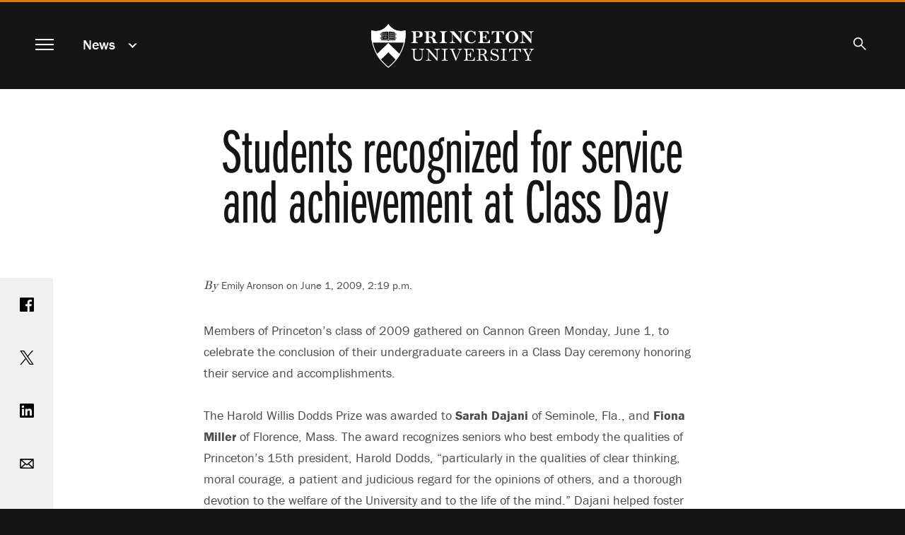

--- FILE ---
content_type: text/html; charset=UTF-8
request_url: https://www.princeton.edu/news/2009/06/01/students-recognized-service-and-achievement-class-day
body_size: 13675
content:
<!DOCTYPE html>
<html lang="en" dir="ltr" prefix="og: https://ogp.me/ns#">
  <head>
    <meta charset="utf-8" />
<meta name="description" content="Members of Princeton&#039;s class of 2009 gathered on Cannon Green Monday, June 1, to celebrate the conclusion of their undergraduate careers in a Class Day ceremony honoring their service and accomplishments." />
<link rel="canonical" href="https://www.princeton.edu/news/2009/06/01/students-recognized-service-and-achievement-class-day" />
<meta property="og:site_name" content="Princeton University" />
<meta property="og:type" content="article" />
<meta property="og:url" content="https://www.princeton.edu/news/2009/06/01/students-recognized-service-and-achievement-class-day" />
<meta property="og:title" content="Students recognized for service and achievement at Class Day" />
<meta property="og:description" content="Members of Princeton&#039;s class of 2009 gathered on Cannon Green Monday, June 1, to celebrate the conclusion of their undergraduate careers in a Class Day ceremony honoring their service and accomplishments." />
<meta property="fb:app_id" content="238312316239555" />
<meta name="twitter:card" content="summary_large_image" />
<meta name="twitter:description" content="Members of Princeton&#039;s class of 2009 gathered on Cannon Green Monday, June 1, to celebrate the conclusion of their undergraduate careers in a Class Day ceremony honoring their service and accomplishments." />
<meta name="twitter:site" content="@Princeton" />
<meta name="twitter:title" content="Students recognized for service and achievement at Class Day" />
<meta name="google-site-verification" content="B6i7aTvWeIZCk1-Ntnn_Lkyf37sREVxxkY6p3gdHucY" />
<meta name="Generator" content="Drupal 10 (https://www.drupal.org)" />
<meta name="MobileOptimized" content="width" />
<meta name="HandheldFriendly" content="true" />
<meta name="viewport" content="width=device-width, initial-scale=1.0" />
<link rel="apple-touch-icon" href="/themes/custom/hobbes/icons/apple-touch-icon.png" />
<link rel="icon" type="image/png" href="/themes/custom/hobbes/icons/favicon-16x16.png" sizes="16x16" />
<link rel="icon" type="image/png" href="/themes/custom/hobbes/icons/favicon-32x32.png" sizes="32x32" />
<link rel="icon" type="image/png" href="/themes/custom/hobbes/icons/favicon-96x96.png" sizes="96x96" />
<link rel="icon" type="image/png" href="/themes/custom/hobbes/icons/favicon-196x196.png" sizes="196x196" />
<link rel="manifest" href="/themes/custom/hobbes/icons/manifest.json" />
<link rel="mask-icon" href="/themes/custom/hobbes/icons/safari-pinned-tab.svg" color="#e77500" />
<meta name="msapplication-config" content="/themes/custom/hobbes/icons/browserconfig.xml" />
<meta name="theme-color" content="#ffffff" />

    <title>Students recognized for service and achievement at Class Day</title>
    <link rel="stylesheet" media="all" href="/sites/default/files/css/css_OjXhozZfm6u49hYAgZA7ihn5CgTyiqGw8rGT6ZebTDM.css?delta=0&amp;language=en&amp;theme=hobbes&amp;include=eJwdxMENgDAIAMCFSJkJLNEqFQJW7fYm3uMWC8Eaw0kL7fTCZsySuKoxKWg7Dx_hloLaOCgm5MxLOjKlwN3kSfwv3epQ-QADLB-E" />
<link rel="stylesheet" media="all" href="https://use.typekit.net/stk8lop.css" />
<link rel="stylesheet" media="all" href="/sites/default/files/css/css_COPb8rH6e9lhckov4Z1nQQ91I-C_KlkdYPomvU8OeIs.css?delta=2&amp;language=en&amp;theme=hobbes&amp;include=eJwdxMENgDAIAMCFSJkJLNEqFQJW7fYm3uMWC8Eaw0kL7fTCZsySuKoxKWg7Dx_hloLaOCgm5MxLOjKlwN3kSfwv3epQ-QADLB-E" />

    <script type="application/json" data-drupal-selector="drupal-settings-json">{"path":{"baseUrl":"\/","pathPrefix":"","currentPath":"node\/79481","currentPathIsAdmin":false,"isFront":false,"currentLanguage":"en"},"pluralDelimiter":"\u0003","gtag":{"tagId":"G-92L6B9PQCG","consentMode":false,"otherIds":[],"events":[],"additionalConfigInfo":{"Audience":"n\/a","Page Level":"5","Content Type":"news","News tag -- person":"\u003Ca href=\u0022\/taxonomy\/term\/951\u0022 hreflang=\u0022en\u0022\u003EFaculty\u003C\/a\u003E, \u003Ca href=\u0022\/taxonomy\/term\/956\u0022 hreflang=\u0022en\u0022\u003EStaff\u003C\/a\u003E, \u003Ca href=\u0022\/taxonomy\/term\/966\u0022 hreflang=\u0022en\u0022\u003EStudents\u003C\/a\u003E"}},"suppressDeprecationErrors":true,"ajaxPageState":{"libraries":"eJxVylEOgkAMRdENVbok09GXUixTQgd0XL2EhA9_bnKSqxHquDdR1iOk_x5kkg-NUQqSi8u3Xxghe5_yYsU7b7I2ezjIrb6WbV0iwVatUfZsmLlIgnY7Vj47zPHcHD8pBDL4","theme":"hobbes","theme_token":null},"ajaxTrustedUrl":[],"linkpurpose":{"domain":"https:\/\/www.princeton.edu","roots":"main, #block-hobbes-main-menu, #crumby-list","ignore":"#toolbar-administration a, #site-search .search-wrapper a","hideIcon":".share-icons a, .linklist a, .cta a, #block-hobbes-main-menu .spotlights a","purposeDocument":true,"purposeDocumentMessage":"Link downloads document","purposeDocumentIconType":"html","purposeDocumentIconPosition":"beforeend","purposeDownload":true,"purposeDownloadMessage":"Link downloads file","purposeDownloadIconType":"html","purposeDownloadIconPosition":"beforeend","purposeApp":true,"purposeAppMessage":"Link opens app","purposeAppIconType":"html","purposeAppIconPosition":"beforeend","purposeExternal":true,"purposeExternalMessage":"Link is external","purposeExternalIconType":"html","purposeExternalIconPosition":"beforeend","purposeMail":true,"purposeMailMessage":"Link sends email","purposeMailIconType":"html","purposeMailIconPosition":"beforeend","purposeTel":true,"purposeTelMessage":"Link opens phone app","purposeTelIconType":"html","purposeTelIconPosition":"beforeend","purposeNewWindow":true,"purposeNewWindowMessage":"Link opens in new window","purposeNewWindowIconType":"html","purposeNewWindowIconPosition":"beforeend","css_url":"\/modules\/contrib\/linkpurpose"},"user":{"uid":0,"permissionsHash":"d3046de2bb3b07fd0d45162621d6a9a697057d57c445c9c7a38c94270a44eff7"}}</script>
<script src="/sites/default/files/js/js_VHwiQXABniyTQ5hjlZvVRtZrYuDQdpJ1pdKmiT6mdFo.js?scope=header&amp;delta=0&amp;language=en&amp;theme=hobbes&amp;include=eJxVx0kOgCAMAMAPoTzJFNKUYkMJxQVfrxcOXiYZUiXBrQN5-nD0_woZbpc0BDQfBJ4xkxDOkW224GULtM5R0AmXvR6tqqHnwv0Fs9km8g"></script>
<script src="/modules/contrib/google_tag/js/gtag.js?t7ikqa"></script>

    <meta name="google-site-verification" content="HCFMWeXbGYFnJTWfcWQmuHWebYmZPzueLOKf8RM09I4" />
      <link rel="alternate" type="application/rss+xml" title="Princeton University News" href="/feed/" />
      <link rel="alternate" type="application/rss+xml" title="Princeton Research News" href="/feed/research/" />
      <link rel="alternate" type="application/rss+xml" title="Princeton Public Events" href="/feed/events/" />
  </head>
  <body class="node-79481 path-node page-node-type-news nojs" data-scroll='body' data-resize='body'>
    <a href="#main-content" id="skip-link" class="visually-hidden focusable button skip-link">
      Skip to main content
    </a>
    
      <div class="dialog-off-canvas-main-canvas" data-off-canvas-main-canvas>
    <div data-sticky-container class="header-sticky-container">
  <header data-sticky data-options="marginTop:0;" data-sticky-on="small" class="clearfix page-header" style="width:100%" data-top-anchor="main:top">
    <div class="contents">
      <div class="block-hobbes-branding">
                      <a href="/" title="Home" rel="home" class="site-logo">
              <span class="show-for-sr">Princeton University</span>
            </a>
                  </div>
        <nav aria-label="Main">
          <button id="menutoggle" aria-haspopup="dialog" class="toggle-main-menu menutoggle">
            <span></span><span></span><span></span><span></span>
            <span class="show-for-sr">Menu</span>
          </button>
        </nav>
                          <nav  id="block-news" data-block-plugin-id="menu_block:news" class="menu--news block--a-href-news-data-drupal-link-system-pathnewsnews-a crumby-section" aria-label="section">
        <div class="parent-link"><a href="/news" data-drupal-link-system-path="news">News</a></div>
    <button id="crumby-toggle" aria-expanded="false">
      <span class='chevron-wrapper'><span class='transparent'>News</span><span class='visually-hidden'>Submenu</span></span><span class='toggle-chevron'></span>
    </button>
      
        
      <ul id="crumby-list">
              <li>
                      <a href="/news" data-drupal-link-system-path="news">All Stories</a>
                            </li>
            </ul>
  


    </nav>

          
                        <div id="search-bar">
          <button aria-expanded="false" id="search-toggle"><span class="search-icon"><span class="show-for-sr">Search</span></span></button>
          <form action="/search" method="GET" id="pu-header-search" accept-charset="UTF-8" hidden>
              <div class="js-form-item form-item js-form-type-search form-item-search js-form-item-search form-no-label">
                  <input data-drupal-selector="edit-search" autocomplete="off" placeholder="Search Princeton" type="text" id="header-search" name="search" value="" size="15" maxlength="128" class="form-search">
                  <label for="header-search" class="show-for-sr">Search Sites &amp; People</label>
                  <button class="close-button" aria-label="Close search" type="button">
                      <span aria-hidden="true">&times;</span>
                  </button>
              </div>
              <div data-drupal-selector="edit-actions" class="form-actions js-form-wrapper form-wrapper" id="header-edit-actions">
                  <input data-drupal-selector="header-edit-submit" type="submit" id="header-edit-submit" value="Submit search" class="button js-form-submit form-submit">
              </div>
          </form>
        </div>

              </div>
  </header>
</div>


<main id="main" class="main node-students-recognized-for-service-and-achievement-at-class-day">
  <a name="main-content" id="main-content"></a>
    <section class="clearfix">
        <div data-drupal-messages-fallback class="hidden"></div>
<div id="block-hobbes-content" data-block-plugin-id="system_main_block" class="block__wrapper">
  
    
      

  
  
<article class="legacy-layout node node--type-news node--view-mode-full">
      <div class="no-overlay no-image">
      <div class="headline">
        <h1 class="balance-text">
          <span>Students recognized for service and achievement at Class Day</span>

        </h1>
      </div>
    </div>
  
  <div class="news-content content-container" id="news-content">

    <div class="share-icons">
        <a class="sharebox facebook" href="https://www.facebook.com/sharer/sharer.php?u=https%3A%2F%2Fwww.princeton.edu%2Fnews%2F2009%2F06%2F01%2Fstudents-recognized-service-and-achievement-class-day"><span class="show-for-sr">Share on Facebook</span></a>
        <a class="sharebox twitter" href="https://www.twitter.com/share?url=https%3A%2F%2Fwww.princeton.edu%2Fnews%2F2009%2F06%2F01%2Fstudents-recognized-service-and-achievement-class-day"><span class="show-for-sr">Share on Twitter</span></a>
        <a class="sharebox linkedin" href="https://www.linkedin.com/shareArticle?url=https%3A%2F%2Fwww.princeton.edu%2Fnews%2F2009%2F06%2F01%2Fstudents-recognized-service-and-achievement-class-day"><span class="show-for-sr">Share on LinkedIn</span></a>
        <a class="sharebox email" href="mailto:?subject=Princeton%20News:%20Students%20recognized%20for%20service%20and%20achievement%20at%20Class%20Day&amp;body=Read%20more%20at%20https%3A%2F%2Fwww.princeton.edu%2Fnews%2F2009%2F06%2F01%2Fstudents-recognized-service-and-achievement-class-day"><span class="show-for-sr">Email</span></a>
        <a class="sharebox print" href="javascript:window.print()"><span class="show-for-sr">Print</span></a>
    </div>


    <div class="news-top">
          <div class="byline"><em>By </em> Emily Aronson  on 
            June 1, 2009, 2:19 p.m.
       </div>
      
          </div>

    <div class="node__content">
      
            <div class="field field--name-field-news-legacy-sidebar field--type-text-long field--label-hidden field__item"><ul><li><a href="/main/news/archive/S24/38/83E78" target="_self">More Class Day coverage</a></li></ul></div>
      
      
            <div class="field field--name-field-news-body field--type-text-long field--label-hidden field__item"><p>Members of Princeton's class of 2009 gathered on Cannon Green Monday, June 1, to celebrate the conclusion of their undergraduate careers in a Class Day ceremony honoring their service and accomplishments.<br>

<br>

The Harold Willis Dodds Prize was awarded to <b>Sarah Dajani</b> of Seminole, Fla., and <b>Fiona Miller</b> of Florence, Mass. The award recognizes seniors who best embody the qualities of Princeton's 15th president, Harold Dodds, "particularly in the qualities of clear thinking, moral courage, a patient and judicious regard for the opinions of others, and a thorough devotion to the welfare of the University and to the life of the mind." Dajani helped foster dialogue between different religious and cultural groups on campus as president of the Muslim Students Association. A Woodrow Wilson School major, Dajani was a member of the Religious Life Council and the University's Priorities Committee. She also wrote for The Daily Princetonian student newspaper as a reporter and opinion columnist. Miller, a comparative literature major, has been a leader in the lesbian, gay, bisexual and transgender community. She helped organize events such as Pride Week and National Coming Out Day, was an officer for the student organization Pride Alliance and was a peer educator on lesbian, gay, bisexual and transgender issues. Miller also was the head fellow at the Princeton Writing Program and an Outdoor Action trip leader.<br>

<br>

<b>Emily Weigel</b> of Lafayette, Colo., received the Allen Macy Dulles '51 Award, which is presented to a senior whose activities while at Princeton best represent or exemplify the University's informal motto: "Princeton in the nation's service and in the service of all nations." Weigel worked closely with service group leaders on campus as a member of the Pace Center Advisory Board. She served as director of Interact, an organization that tutors and mentors students from Trenton, N.J., and also was a language tutor for non-English speaking immigrants. Weigel also was co-director of Brother's Keeper, an organization that promotes awareness of genocide, by organizing speakers series and other events on campus. An English major, Weigel also was a member of the International Relations Council and the Tigressions a cappella group, and a peer academic adviser in Butler College.<br>

<br>

The Frederick Douglass Award was given to <b>Adam Berry</b>, an economics major from Bel Air, Md. The award, established in 1969 by the Association of Black Collegians, recognizes a senior who has exhibited leadership, intellectual achievement and a willingness to contribute unselfishly toward a deeper understanding of racial minorities and who, in doing so, reflects the tradition of service embodied at Princeton. Berry was a wide receiver on the varsity football team for four years and served as team captain. He also worked with the Department of Athletics to improve recruiting strategies for black student-athletes. Berry has been a participant in IGNITE, an organization whose purpose is to motivate inner-city youth to achieve academically and to pursue a college education. He also is a member of the Black Student Union's Leadership and Mentoring Program and Impact Christian Fellowship, and also serves as a "big sibling" with the Student Volunteers Council. <br>

<br>

<b>Grant Bermann</b> of Princeton, N.J., received the W. Sanderson Detwiler 1903 Prize. The award is given to the senior, who in the judgment of his or her classmates, has done the most for the class. Bermann was class president for all four of his undergraduate years. A comparative literature major, Bermann also was a member of the Honor Committee for four years and was an actor in the French theater workshop L'Avant-Scène.<br>

<br>

The Class of 1901 Medal was awarded to <b>Josh Weinstein</b> of New York City. The medal goes to the senior, who in the judgment of his or her classmates, has done the most for Princeton. Weinstein was active in the Undergraduate Student Government, serving as president, vice president and senator. An East Asian studies major, Weinstein participated in the Princeton in Beijing program. He also was a member of the club ice hockey team and the chess club.<br>

<br>

The Priscilla Glickman '92 Memorial Prize was given to <b>Dexter Doyle</b> of Silver Spring, Md. The award honors "independence and imagination in the area of service." A computer science major, Doyle was active with the Student Volunteers Council, managing a group of students who volunteered weekly at Anchor House in Trenton, a shelter for runaway, homeless and abused youth. Doyle also helped organize a Community Action program for incoming freshmen who volunteered at Anchor House. He spent two summers as a service intern for Joy of Sports, an organization that uses sports as a means for directing at-risk youth on a safer path. An accomplished disc jockey, Doyle also was president of BlackBox Inc., which organizes parties for students, and was an alternate residential college adviser in Forbes College.</p><h2>Athletic Awards</h2><p><b>Cary Malkiewich</b> of Worcester, Mass., received the Class of 1916 Cup, which is presented to the senior varsity letter winner with the highest academic standing. It was given by the class of 1916 on the occasion of its 50th reunion. Malkiewich, a mathematics major, is a four-year member of the men's heavyweight crew team.<br>

<br>

The William Winston Roper Trophy was shared by: <b>Lee Jubinville</b>, an economics major from Edmonton, Alberta, Canada; <b>Mark Kovler</b>, an economics major from Washington, D.C.; <b>Doug Lennox</b>, an anthropology major from Lake Forest, Ill.; <b>Michael Maag</b>, an economics major from Lake Oswego, Ore.; and <b>Mauricio Sanchez</b>, an economics major from Mexico City. The award goes to "a male senior of high scholastic rank and outstanding qualities of sportsmanship and general proficiency in athletics." Jubinville led the men's hockey team in scoring during two of his four seasons, including his junior year in which he helped guide Princeton to the Ivy League and Eastern College Athletic Conference championships, and to the team's first NCAA tournament appearance in 10 years. He was named the 2007-08 Player of the Year for the Ivy League and the ECAC -- the first Princeton player to win the ECAC year-end award. A member of the men's lacrosse team, Kovler was named a first-team All-America player and earned All-America honors four times. Kovler also was named twice as a first-team All-Ivy League selection. Lennox helped lead the men's swimming and diving team to Ivy League championships in 2006 and 2007. He earned first-team All-America honors and won four Ivy League individual championships during his career in his top stroke, the butterfly. Lennox also was a member of the Puerto Rican men's swimming team at the 2008 Summer Olympics in Beijing. Maag is one of the leading distance runners in Princeton history. He has been an All-America runner and a two-time NCAA championships participant, and was selected three times as a first-team All-Ivy League member. He is the University record-holder for the indoor 3,000-meter run, and he earned the second-best time in program history for the indoor mile. Sanchez led Princeton to four straight Ivy League men's squash championships, as well as four straight national team titles. He was the 2006 Ivy League Rookie of the Year and the 2007, 2008 and 2009 Ivy League Player of the Year. Sanchez reached the national individual semifinals in all four years of his career and was a national finalist in both 2007 and 2009. <br>

<br>

The C. Otto von Kienbusch Award was given to: <b>Susannah Aboff</b>, a psychology major from Huntington, N.Y.; <b>Kathrine Giarra</b>, a politics major from Herndon, Va; <b>Parker Henritze</b>, a politics major from Atlanta, Ga.; <b>Holly McGarvie</b>, an anthropology major from Medford, N.J.; and <b>Jolee VanLeuven</b>, a history major from Portland, Ore. Aboff, a member of the women's golf team, earned back-to-back individual championships at the Ivy League golf tournament this May. Her second Ivy League title helped Aboff earn an individual bid to the NCAA East Regional tournament. Aboff earned the 2009 Ivy League Player of the Year honor and she was the fifth Ivy League golfer and the second Princeton athlete to earn an All-Ivy spot for all four seasons that she played on the team. Giarra helped the women's swimming and diving team win three Ivy League titles during the past four years. She earned Ivy League Championships Diver of the Meet honors in 2007 and 2009, and received an All-America honorable mention. Henritze graduates as one of the most decorated volleyball players in Ivy League history. She is the only Princeton woman to earn both Ivy League Rookie of the Year and Player of the Year honors in her career. Henritze also is a four-time All-Ivy selection and a three-time first-team selection. McGarvie was an integral part of both the field hockey and women's lacrosse teams. She helped lead the field hockey team to four Ivy League championships and two NCAA quarterfinal appearances. As a member of the lacrosse team, McGarvie was named the 2009 Ivy League Co-Player of the Year and had previously been named Ivy League Rookie of the Year. She helped lead her team to four NCAA women's lacrosse tournament appearances and will represent the United States this summer at the FIL Women's Lacrosse World Cup. VanLeuven was captain of both the cross-country and the track and field teams. She has earned four All-Ivy League honors and is a three-time Academic All-Ivy honoree. VanLeuven guided her teams to four Ivy League team titles and helped the 2008 cross-country team earn fifth place in the NCAA championship, the best finish in Princeton history.<br>

<br>

The Arthur Lane '34 Award was given to: <b>Adam Berry</b>, an economics major from Bel Air, Md.; <b>Joelle Milov</b>, an art and archaeology major from Orlando, Fla; <b>Agatha Offorjebe</b>, an ecology and evolutionary biology from San Jose, Calif.; and <b>Kristin Schwab</b>, an ecology and evolutionary biology from Baltimore. The award is given to honor selfless contribution to sport and society by an undergraduate athlete. Berry was a wide receiver on the varsity football team for four years and served as team captain. He also worked with the Department of Athletics to improve recruiting strategies for black student-athletes. Milov, a member of the women's swimming and diving team, has served as a co-project coordinator with Special Olympics Swimming, a leader in the Learn to Swim program that offers free lessons to the Princeton community and the Bowl for Life program that raises money and awareness for organ donation. Milov also recently co-founded the Collegians for the Cure Cancer Walk program at Princeton in coordination with the Susan G. Komen Breast Cancer Foundation. She was honored by her teammates with the Friends of Princeton Swimming award, which is presented to a team member whose perseverance in practice and effort in competition have led to the greatest overall improvement. Offorjebe has earned All-America and All-Ivy distinctions as a member of the women's track and field team. She has served as a residential college adviser, vice president of the Varsity Student-Athlete Advisory Committee, a founding member of the student-athlete wellness leaders and as co-chair of the University's Alcohol Coalition Committee. Schwab, a member of the field hockey team, served as a legal advocate and hotline counselor at the House of Ruth domestic violence center. She also volunteered at the University Medical Center at Princeton emergency room and in the neurosurgery department at Johns Hopkins Hospital. Schwab also was a Wilson College fellow, a wellness leader for the field hockey team and a tutor to local high school students. </p><h2>Honorary class members</h2><p>The class of 2009 also named four people as honorary class members: <b>Katie Couric</b>, "CBS Evening News" anchor and managing editor, and Class Day speaker; <b>Claretta Carter</b>, a retail food service worker in University Dining Services; <b>Michael Maltabes</b>, co-owner of Hoagie Haven; and <b>Sean Weaver</b>, director of student agencies/special projects in the University's Office of the Dean of Undergraduate Students.</p></div>
      
    </div>
  </div>
</article>

    <div class="views-element-container"><div class="collapse row related-news js-view-dom-id-4da6038055473c59361bb2f01633d6ca8c3565bcb6a645e7c426bd99619a3a1e">
  
  
  

      <header>
      <h2>Related Stories</h2>
    </header>
  
  
  

      <div class="small-12 medium-6 large-4 columns views-row"><div class="legacy-layout card news-teaser news-teaser-card-summary content-tile-flashcard content-tile-set-item" data-equalizer-watch>
  <a href="/news/2013/06/03/students-recognized-accomplishments-and-service-class-day"><div aria-hidden="true"></div>
  <div class="card-section">
    <h3>
      <span>Students recognized for accomplishments and service at Class Day</span>
<span class="show-for-sr">.</span>
    </h3>
    
    <p>
            Members of Princeton University's Class of 2013 gathered on Cannon Green Monday, June 3, to celebrate the conclusion of their undergraduate careers in a Class Day ceremony honoring their leadership and achievement.
      </p>
  </div></a>
</div>
</div>
    <div class="small-12 medium-6 large-4 columns views-row"><div class="legacy-layout card news-teaser news-teaser-card-summary content-tile-flashcard content-tile-set-item" data-equalizer-watch>
  <a href="/news/2014/06/02/students-recognized-achievements-and-service-class-day"><div aria-hidden="true"></div>
  <div class="card-section">
    <h3>
      <span>Students recognized for achievements and service at Class Day</span>
<span class="show-for-sr">.</span>
    </h3>
    
    <p>
            Members of Princeton University's Class of 2014 gathered on Cannon Green Monday, June 2, to celebrate the conclusion of their undergraduate careers in a Class Day ceremony honoring their leadership and accomplishments.
      </p>
  </div></a>
</div>
</div>
    <div class="small-12 medium-6 large-4 columns views-row"><div class="legacy-layout card news-teaser news-teaser-card-summary content-tile-flashcard content-tile-set-item" data-equalizer-watch>
  <a href="/news/2008/06/02/students-honored-achievement-and-service-class-day"><div aria-hidden="true"></div>
  <div class="card-section">
    <h3>
      <span>Students honored for achievement and service at Class Day</span>
<span class="show-for-sr">.</span>
    </h3>
    
    <p>
            Members of Princeton's class of 2008 gathered on Cannon Green Monday, June 2, to celebrate the conclusion of their undergraduate careers in a Class Day ceremony honoring their service and accomplishments. 


      </p>
  </div></a>
</div>
</div>
    <div class="small-12 medium-6 large-4 columns views-row"><div class="legacy-layout card news-teaser news-teaser-card-summary content-tile-flashcard content-tile-set-item" data-equalizer-watch>
  <a href="/news/2010/05/31/students-recognized-service-and-leadership-class-day"><div aria-hidden="true"></div>
  <div class="card-section">
    <h3>
      <span>Students recognized for service and leadership at Class Day</span>
<span class="show-for-sr">.</span>
    </h3>
    
    <p>
            Members of Princeton's class of 2010 gathered on Cannon Green Monday,  May 31, to celebrate the conclusion of their undergraduate careers in a  Class Day ceremony honoring their service and accomplishments.
      </p>
  </div></a>
</div>
</div>
    <div class="small-12 medium-6 large-4 columns views-row"><div class="legacy-layout card news-teaser news-teaser-card-summary content-tile-flashcard content-tile-set-item" data-equalizer-watch>
  <a href="/news/2012/06/04/students-recognized-achievement-and-service-class-day"><div aria-hidden="true"></div>
  <div class="card-section">
    <h3>
      <span>Students recognized for achievement and service at Class Day</span>
<span class="show-for-sr">.</span>
    </h3>
    
    <p>
            Members of Princeton University's Class of 2012 gathered on Cannon Green Monday, June 4, to celebrate the conclusion of their undergraduate careers in a Class Day ceremony honoring their leadership and accomplishments. 
      </p>
  </div></a>
</div>
</div>
    <div class="small-12 medium-6 large-4 columns views-row"><div class="legacy-layout card news-teaser news-teaser-card-summary content-tile-flashcard content-tile-set-item" data-equalizer-watch>
  <a href="/news/2007/06/04/students-honored-achievement-and-service-class-day"><div aria-hidden="true"></div>
  <div class="card-section">
    <h3>
      <span>Students honored for achievement and service at Class Day</span>
<span class="show-for-sr">.</span>
    </h3>
    
    <p>
            Members of Princeton's class of 2007 gathered on Cannon Green Monday, June 4, to celebrate the conclusion of their undergraduate careers in a Class Day ceremony honoring their service and accomplishments. 


      </p>
  </div></a>
</div>
</div>
    <div class="small-12 medium-6 large-4 columns views-row"><div class="card news-teaser news-teaser-card-summary content-tile-flashcard content-tile-set-item" data-equalizer-watch>
  <a href="/news/2025/05/26/students-honored-leadership-and-service-2025-class-day"><div aria-hidden="true">
            <div class="field field--name-field-news-cover-image field--type-entity-reference field--label-hidden field__item"><div class="view-mode-tile-small media media-image"><div class="field field--name-image field--type-image field--label-hidden field__item" data-mid="186951"><img loading="lazy" srcset="/sites/default/files/styles/third_1x_crop/public/images/2025/05/20250526_ClassDay_DJA_490.jpg?itok=J4bERuTV 640w, /sites/default/files/styles/half_1x_crop/public/images/2025/05/20250526_ClassDay_DJA_490.jpg?itok=CL7RQNYc 960w" sizes="(min-width:22.5em) 33.333vw, (min-width:120em) 25vw, 100vw" width="960" height="540" src="/sites/default/files/styles/half_1x_crop/public/images/2025/05/20250526_ClassDay_DJA_490.jpg?itok=CL7RQNYc" alt="Students applaud award winners." /></div></div></div>
      </div>
  <div class="card-section">
    <h3>
      <span>Students honored for leadership and service at 2025 Class Day</span>
<span class="show-for-sr">.</span>
    </h3>
    
    <p>
            At its Class Day ceremony, the Class of 2025 celebrated the achievements and leadership of some of its most outstanding members.
      </p>
  </div></a>
</div>
</div>

    

  
  

      <footer>
      <a class="button" href="/news">View All News</a>
    </footer>
  
  
</div>
</div>



  </div>


  </section>
</main>

<dialog id="navmodal" class="invert hobbes-modal">
  <button id="navmodal-close" class="modal-close menutoggle" aria-label="close menu"><span></span><span></span><span></span><span></span></button>
  <div class="block-hobbes-branding">
      <a href="/" title="Home" rel="home" class="site-logo">
      <span class="show-for-sr">Princeton University</span>
    </a>
  </div>
              <nav aria-labelledby="block-hobbes-main-menu-menu" id="block-hobbes-main-menu" data-block-plugin-id="system_menu_block:main" class="menu--main block--main-navigation">
            
  <h2 class="visually-hidden" id="block-hobbes-main-menu-menu" aria-hidden="true">Main navigation</h2>
  

        

                              <div class='menu-parent menu-parent-1'>
          <a href="/meet-princeton" data-drupal-link-system-path="node/126">Meet Princeton</a>
          <button class='toggle-submenu' aria-expanded='false'><span class='toggle-chevron'></span><span class='show-for-sr'>Submenu for Meet Princeton</span></button>
        </div>
        <section class='modal-submenu extra-rows items-13' aria-label='Meet Princeton submenu'>
                                <div class="menu-item"><a href="/meet-princeton/service-humanity" data-drupal-link-system-path="node/20346">In Service of Humanity</a></div>
                        <div class="menu-item"><a href="/meet-princeton/facts-figures" data-drupal-link-system-path="node/54486">Facts &amp; Figures</a></div>
                        <div class="menu-item"><a href="/meet-princeton/history" data-drupal-link-system-path="node/20176">History</a></div>
                        <div class="menu-item"><a href="/meet-princeton/honors-awards" data-drupal-link-system-path="node/93986">Honors &amp; Awards</a></div>
                        <div class="menu-item"><a href="/meet-princeton/contact-us" data-drupal-link-system-path="node/20181">Contact Us</a></div>
                        <div class="menu-item"><a href="/meet-princeton/visit-us" data-drupal-link-system-path="node/20531">Visit Us</a></div>
                        <div class="menu-item"><a href="/meet-princeton/our-faculty" data-drupal-link-system-path="node/20351">Our Faculty</a></div>
                        <div class="menu-item"><a href="/meet-princeton/our-students" data-drupal-link-system-path="node/20356">Our Students</a></div>
                        <div class="menu-item"><a href="/meet-princeton/our-alumni" data-drupal-link-system-path="node/20361">Our Alumni</a></div>
                        <div class="menu-item"><a href="/meet-princeton/our-staff" data-drupal-link-system-path="node/20256">Our Staff</a></div>
                        <div class="menu-item"><a href="/meet-princeton/our-leadership" data-drupal-link-system-path="node/172146">Our Leadership</a></div>
                        <div class="menu-item"><a href="/meet-princeton/academic-freedom-and-free-expression" data-drupal-link-system-path="node/252886">Academic Freedom and Free Expression</a></div>
                        <div class="menu-item"><a href="/meet-princeton/princetons-strategic-planning-framework" data-drupal-link-system-path="node/269851">Strategic Planning Framework</a></div>
            
        </section>
                                <div class='menu-parent menu-parent-2'>
          <a href="/academics" data-drupal-link-system-path="node/46">Academics</a>
          <button class='toggle-submenu' aria-expanded='false'><span class='toggle-chevron'></span><span class='show-for-sr'>Submenu for Academics</span></button>
        </div>
        <section class='modal-submenu extra-rows items-14' aria-label='Academics submenu'>
                                <div class="menu-item"><a href="/academics/studying-princeton" data-drupal-link-system-path="node/76">Studying at Princeton</a></div>
                        <div class="menu-item"><a href="/academics/library" data-drupal-link-system-path="node/20166">Library</a></div>
                        <div class="menu-item"><a href="/academics/areas-of-study" data-drupal-link-system-path="academics/areas-of-study">Areas of Study</a></div>
                        <div class="menu-item"><a href="/academics/areas-of-study/humanities" data-drupal-link-system-path="academics/areas-of-study/humanities">Humanities</a></div>
                        <div class="menu-item"><a href="/academics/areas-of-study/social-sciences" data-drupal-link-system-path="academics/areas-of-study/social-sciences">Social Sciences</a></div>
                        <div class="menu-item"><a href="/academics/areas-of-study/engineering" data-drupal-link-system-path="academics/areas-of-study/engineering">Engineering</a></div>
                        <div class="menu-item"><a href="/academics/areas-of-study/natural-sciences" data-drupal-link-system-path="academics/areas-of-study/natural-sciences">Natural Sciences</a></div>
                        <div class="menu-item"><a href="/academics/advising" data-drupal-link-system-path="node/20381">Advising</a></div>
                        <div class="menu-item"><a href="https://registrar.princeton.edu/academic-calendar/">Academic Calendar</a></div>
                        <div class="menu-item"><a href="/academics/course-tools" data-drupal-link-system-path="node/54066">Course Tools</a></div>
                        <div class="menu-item"><a href="/academics/learning-abroad" data-drupal-link-system-path="node/20161">Learning Abroad</a></div>
                        <div class="menu-item"><a href="/academics/career-development" data-drupal-link-system-path="node/20391">Career Development</a></div>
                        <div class="menu-item"><a href="/academics/continuing-education" data-drupal-link-system-path="node/20376">Continuing Education</a></div>
                        <div class="menu-item"><a href="/academics/innovative-learning" data-drupal-link-system-path="node/20366">Innovative Learning</a></div>
            
        </section>
                                <div class='menu-parent menu-parent-3'>
          <a href="/research" data-drupal-link-system-path="node/51">Research</a>
          <button class='toggle-submenu' aria-expanded='false'><span class='toggle-chevron'></span><span class='show-for-sr'>Submenu for Research</span></button>
        </div>
        <section class='modal-submenu  items-8' aria-label='Research submenu'>
                                <div class="menu-item"><a href="/research/engineering-and-applied-science" data-drupal-link-system-path="node/20396">Engineering &amp; Applied Science</a></div>
                        <div class="menu-item"><a href="/research/humanities" data-drupal-link-system-path="node/20401">Humanities</a></div>
                        <div class="menu-item"><a href="/research/natural-sciences" data-drupal-link-system-path="node/20406">Natural Sciences</a></div>
                        <div class="menu-item"><a href="/research/social-sciences" data-drupal-link-system-path="node/20411">Social Sciences</a></div>
                        <div class="menu-item"><a href="/research/office-dean-research" data-drupal-link-system-path="node/94976">Dean for Research Office</a></div>
                        <div class="menu-item"><a href="/research/interdisciplinary-approach" data-drupal-link-system-path="node/20421">Interdisciplinary Approach</a></div>
                        <div class="menu-item"><a href="/research/external-partnerships" data-drupal-link-system-path="node/20416">External Partnerships</a></div>
                        <div class="menu-item"><a href="/research/facilities-labs" data-drupal-link-system-path="node/21111">Facilities &amp; Labs</a></div>
            
        </section>
                                <div class='menu-parent menu-parent-4'>
          <a href="/one-community" data-drupal-link-system-path="node/56">One Community</a>
          <button class='toggle-submenu' aria-expanded='false'><span class='toggle-chevron'></span><span class='show-for-sr'>Submenu for One Community</span></button>
        </div>
        <section class='modal-submenu  items-12' aria-label='One Community submenu'>
                                <div class="menu-item"><a href="/one-community/lifelong-connections" data-drupal-link-system-path="node/20436">Lifelong Connections</a></div>
                        <div class="menu-item"><a href="/one-community/student-life" data-drupal-link-system-path="node/20441">Student Life</a></div>
                        <div class="menu-item"><a href="/one-community/arts-culture" data-drupal-link-system-path="node/20446">Arts &amp; Culture</a></div>
                        <div class="menu-item"><a href="/one-community/athletics" data-drupal-link-system-path="node/20451">Athletics</a></div>
                        <div class="menu-item"><a href="/one-community/living-princeton-nj" data-drupal-link-system-path="node/20456">Living in Princeton, N.J.</a></div>
                        <div class="menu-item"><a href="/one-community/housing-dining" data-drupal-link-system-path="node/20461">Housing &amp; Dining</a></div>
                        <div class="menu-item"><a href="/one-community/activities-organizations" data-drupal-link-system-path="node/20466">Activities &amp; Organizations</a></div>
                        <div class="menu-item"><a href="/one-community/cultural-affinity-groups" data-drupal-link-system-path="node/20471">Cultural &amp; Affinity Groups</a></div>
                        <div class="menu-item"><a href="/one-community/health-wellness" data-drupal-link-system-path="node/20476">Health &amp; Wellness</a></div>
                        <div class="menu-item"><a href="/one-community/religious-life" data-drupal-link-system-path="node/20481">Religious Life</a></div>
                        <div class="menu-item"><a href="/one-community/serving-public-good" data-drupal-link-system-path="node/20486">Serving the Public Good</a></div>
                        <div class="menu-item"><a href="/one-community/families" data-drupal-link-system-path="node/20491">Families</a></div>
            
        </section>
                                <div class='menu-parent menu-parent-5'>
          <a href="/admission-aid" data-drupal-link-system-path="node/61">Admission &amp; Aid</a>
          <button class='toggle-submenu' aria-expanded='false'><span class='toggle-chevron'></span><span class='show-for-sr'>Submenu for Admission &amp; Aid</span></button>
        </div>
        <section class='modal-submenu  items-6' aria-label='Admission &amp; Aid submenu'>
                                <div class="menu-item"><a href="/admission-aid/affordable-all" data-drupal-link-system-path="node/20496">Affordable for All</a></div>
                        <div class="menu-item"><a href="https://admission.princeton.edu/cost-aid">About Financial Aid</a></div>
                        <div class="menu-item"><a href="https://finaid.princeton.edu">Current Undergraduate Financial Aid</a></div>
                        <div class="menu-item"><a href="https://admission.princeton.edu">Undergraduate Admission</a></div>
                        <div class="menu-item"><a href="/admission-aid/graduate-admission" data-drupal-link-system-path="node/20501">Graduate Admission</a></div>
                        <div class="menu-item"><a href="/admission-aid/international-students" data-drupal-link-system-path="node/20506">For International Students</a></div>
            
        </section>
            
<section class="spotlights">
  
    <div class="content-tile content-tile-flashcard flashcard menu-spotlight">
      <a href="https://alumni.princeton.edu/venture-forward">                      <h3>
            <div class="field field--name-name field--type-string field--label-hidden field__item">The Princeton Campaign</div>
      <span class="show-for-sr">.</span></h3>
            <div class='image' aria-hidden="true">


  <div class="view-mode-tile-small media media-image"><div class="field field--name-image field--type-image field--label-hidden field__item" data-mid="177266"><img loading="lazy" srcset="/sites/default/files/styles/third_1x_crop/public/images/2023/08/venture_forward_3.png?itok=XDnAO8Bn 640w, /sites/default/files/styles/half_1x_crop/public/images/2023/08/venture_forward_3.png?itok=eGAyGB4I 960w" sizes="(min-width:22.5em) 33.333vw, (min-width:120em) 25vw, 100vw" width="960" height="540" src="/sites/default/files/styles/half_1x_crop/public/images/2023/08/venture_forward_3.png?itok=eGAyGB4I" alt="" /></div></div>

</div>
            <div class='content'>
              <span>
                
                                  The Impact of Audacious Bets
                              </span>
            </div>
                    </a>    </div>

    <div class="content-tile content-tile-flashcard flashcard menu-spotlight">
      <a href="https://goprincetontigers.com/">                      <h3>
            <div class="field field--name-name field--type-string field--label-hidden field__item">Athletics</div>
      <span class="show-for-sr">.</span></h3>
            <div class='image' aria-hidden="true">


  <div class="view-mode-tile-small media media-image"><div class="field field--name-image field--type-image field--label-hidden field__item" data-mid="177261"><img loading="lazy" srcset="/sites/default/files/styles/third_1x_crop/public/images/2023/08/logo_main_0.png?itok=1UQwGUfQ 640w, /sites/default/files/styles/half_1x_crop/public/images/2023/08/logo_main_0.png?itok=RiBrjeaP 960w" sizes="(min-width:22.5em) 33.333vw, (min-width:120em) 25vw, 100vw" width="960" height="540" src="/sites/default/files/styles/half_1x_crop/public/images/2023/08/logo_main_0.png?itok=RiBrjeaP" alt="" /></div></div>

</div>
            <div class='content'>
              <span>
                
                                  Go Princeton Tigers
                              </span>
            </div>
                    </a>    </div>

</section>

  </nav>
<nav aria-labelledby="block-hobbes-utilitymenu-menu" id="block-hobbes-utilitymenu" data-block-plugin-id="system_menu_block:menu-toolbar" class="menu--menu-toolbar">
            
  <h2 class="visually-hidden" id="block-hobbes-utilitymenu-menu">Utility menu</h2>
  

        
  
  <ul class="utility-menu menu">
    <li class="menu-item">
        <a href="/news" data-drupal-link-system-path="news">News</a>
    </li>
    <li class="menu-item">
        <a href="/events" data-drupal-link-system-path="node/20286">Events</a>
    </li>
    <li class="menu-item">
        <a href="/work/work-princeton" data-drupal-link-system-path="node/21131">Work at Princeton</a>
    </li>
    <li class="menu-item">
        <a href="/links/students" data-drupal-link-system-path="node/20266">Student Links</a>
    </li>
    <li class="menu-item">
        <a href="https://alumni.princeton.edu">Alumni</a>
    </li>
    <li class="menu-item">
        <a href="https://alumni.princeton.edu/give">Giving</a>
    </li>
    <li class="menu-item">
      <a href="https://inside.princeton.edu/university-links">Inside Princeton</a>
    </li>
  </ul>


  </nav>


  </dialog>

  <footer class="page-footer">
    <div class="row">
              <div class="small-6 xmedium-3 columns">
              <nav aria-labelledby="block-hobbes-footergroup1-menu" id="block-hobbes-footergroup1" data-block-plugin-id="system_menu_block:footer" class="menu--footer block--contact-links">
            
  <h2 class="visually-hidden" id="block-hobbes-footergroup1-menu" aria-hidden="true">Contact links</h2>
  

        
              <ul class="menu vertical">
                    <li class="menu-item">
        <a href="/meet-princeton/contact-us" data-drupal-link-system-path="node/20181">Contact Us</a>
              </li>
                <li class="menu-item">
        <a href="https://accessibility.princeton.edu/resources/accessibility-help">Accessibility Help</a>
              </li>
                <li class="menu-item">
        <a href="/search/people-advanced">Directory</a>
              </li>
        </ul>
  


  </nav>


        </div>
                    <div class="small-6 xmedium-3 columns">
              <nav aria-labelledby="block-hobbes-footergroup2-menu" id="block-hobbes-footergroup2" data-block-plugin-id="system_menu_block:footer-2" class="menu--footer-2 block--visiting-links">
            
  <h2 class="visually-hidden" id="block-hobbes-footergroup2-menu" aria-hidden="true">Visiting links</h2>
  

        
              <ul class="menu vertical">
                    <li class="menu-item">
        <a href="/meet-princeton/visit-us" data-drupal-link-system-path="node/20531">Plan a Visit</a>
              </li>
                <li class="menu-item">
        <a href="/meet-princeton/visit-us#campus-maps" data-drupal-link-system-path="node/20531">Maps &amp; Shuttles</a>
              </li>
                <li class="menu-item">
        <a href="http://www.goprincetontigers.com">Varsity Athletics</a>
              </li>
                <li class="menu-item">
        <a href="http://giving.princeton.edu">Giving to Princeton</a>
              </li>
        </ul>
  


  </nav>


        </div>
                    <div class="small-6 xmedium-3 columns">
              <nav aria-labelledby="block-hobbes-footergroup3-menu" id="block-hobbes-footergroup3" data-block-plugin-id="system_menu_block:footer-3" class="menu--footer-3 block--academic-links">
            
  <h2 class="visually-hidden" id="block-hobbes-footergroup3-menu" aria-hidden="true">Academic links</h2>
  

        
            <ul class="menu vertical">
                            <li class="menu-item">
            <a href="http://library.princeton.edu">Library</a>
                    </li>
                        <li class="menu-item">
            <a href="https://registrar.princeton.edu/academic-calendar/">Academic Calendar</a>
                    </li>
                        <li class="menu-item">
            <a href="/links/students" data-drupal-link-system-path="node/20266">Student Links</a>
                    </li>
                        <li class="menu-item">
            <a href="https://inside.princeton.edu/university-links">Faculty &amp; Staff Links</a>
                    </li>
        </ul>



  </nav>


        </div>
                    <div class="small-6 xmedium-3 columns">
              <nav aria-labelledby="block-hobbes-footersocialmedia-menu" id="block-hobbes-footersocialmedia" data-block-plugin-id="system_menu_block:footer-sm" class="menu--footer-sm block--footer-social-media">
            
  <h2 class="visually-hidden" id="block-hobbes-footersocialmedia-menu" aria-hidden="true">Footer social media</h2>
  

        
              <ul class="menu vertical">
                    <li class="menu-item sprite-before facebook">
        <a href="https://www.facebook.com/princetonu">Facebook</a>
              </li>
                <li class="menu-item sprite-before twitter">
        <a href="https://twitter.com/princeton">Twitter</a>
              </li>
                <li class="menu-item sprite-before instagram">
        <a href="https://www.instagram.com/princeton/">Instagram</a>
              </li>
                <li class="menu-item sprite-before snapchat">
        <a href="https://www.snapchat.com/add/princetonu">Snapchat</a>
              </li>
                <li class="menu-item sprite-before linkedin">
        <a href="https://www.linkedin.com/school/157313/">LinkedIn</a>
              </li>
                <li class="menu-item sprite-before youtube">
        <a href="https://www.youtube.com/princeton">YouTube</a>
              </li>
                <li class="menu-item sprite-before social-media-directory">
        <a href="http://socialmedia.princeton.edu/accounts">Social Media Directory</a>
              </li>
        </ul>
  


  </nav>


        </div>
          </div>
    <div class="midfooter row">
      <div class="columns">
            
          <div id="block-hobbes-nondiscriminationstatement" data-block-plugin-id="block_content:8feb50cd-fbe1-4890-83d5-29529e401a50" class="block__wrapper">
  
    
      
            <div class="field field--name-body field--type-text-with-summary field--label-hidden field__item"><p><a href="https://inclusive.princeton.edu/about/our-commitment-equal-opportunity-and-non-discrimination">Diversity and Non-discrimination</a>&nbsp;<br><br><strong>Equal Opportunity and Non-discrimination at Princeton University:</strong> Princeton University believes that commitment to equal opportunity for all is favorable to the free and open exchange of ideas, and the University seeks to reach out as widely as possible in order to attract the most qualified individuals as students, faculty, and staff. In applying this policy, the University is committed to nondiscrimination on the basis of personal beliefs or characteristics such as political views, religion, national origin, ancestry, race, color, sex, sexual orientation, gender identity or expression, pregnancy and related conditions, age, marital or domestic partnership status, veteran status, disability and/or other characteristics protected by applicable law in any phase of its education or employment programs or activities. In addition, pursuant to Title IX of the Education Amendments of 1972 and supporting regulations, Princeton does not discriminate on the basis of sex in the education programs or activities that it operates; this extends to admission and employment. Inquiries about the application of Title IX and its supporting regulations may be directed to the University’s Sexual Misconduct/Title IX Coordinator or to the Assistant Secretary for Civil Rights, Office for Civil Rights, U.S. Department of Education. See Princeton’s <a href="https://rrr.princeton.edu/equal-opportunity-policy">full Equal Opportunity Policy and Nondiscrimination Statement</a>.</p></div>
      
  </div>


      </div>
    </div>
      <div class="subfooter row" typeof="schema: Organization">
          <div class="subfooter-first small-6 medium-4 large-5 columns">
            <a href="http://www.princeton.edu"><img alt="" src="/themes/custom/hobbes/images/logo-white.svg"><span property="schema:name" class="show-for-sr">Princeton University</span></a>
          </div>
          <div class="subfooter-second small-6 medium-8 large-7 columns">
            <div class="row">
              <div class="small-12 medium-5 large-4 columns address">
                <div property="schema: address" typeof="PostalAddress">
                  <span property="addressLocality">Princeton, NJ</span>
                  <span property="schema: postalCode">08544</span>
                </div>
                <div>Operator: <span property="telephone">(609) 258-3000</span></div>
              </div>
              <div class="small-12 medium-7 large-8 columns text-right">
                <div class="copyright">
                  &copy; 2026 The Trustees of Princeton&nbsp;University
                </div>
                                      <nav aria-labelledby="block-hobbes-subfooterlinks-menu" id="block-hobbes-subfooterlinks" data-block-plugin-id="system_menu_block:subfooter-links" class="menu--subfooter-links block--subfooter-links">
            
  <h2 class="visually-hidden" id="block-hobbes-subfooterlinks-menu" aria-hidden="true">Subfooter links</h2>
  

        
        <ul class="menu float-right">
          <li class="menu-item">
        <a href="/content/copyright-infringement" data-drupal-link-system-path="node/20201">Copyright Infringement</a>
      </li>
          <li class="menu-item">
        <a href="/privacy-notice" data-drupal-link-system-path="node/174186">Privacy Notice</a>
      </li>
        </ul>
  


  </nav>


                              </div>

              </div>
          </div>
                      </div>
      </div>
  </footer>

  </div>

    
    <!-- DO NOT REMOVE this comment. The UltraDNS service tests for the following string to confirm that the site is available: ultradns-test-string -->
    <script src="/sites/default/files/js/js_v1YnIEucpMt_972gIYXbs94SEqk7gxsNRWQgTWsp5fw.js?scope=footer&amp;delta=0&amp;language=en&amp;theme=hobbes&amp;include=eJxVx0kOgCAMAMAPoTzJFNKUYkMJxQVfrxcOXiYZUiXBrQN5-nD0_woZbpc0BDQfBJ4xkxDOkW224GULtM5R0AmXvR6tqqHnwv0Fs9km8g"></script>

  </body>
</html>
